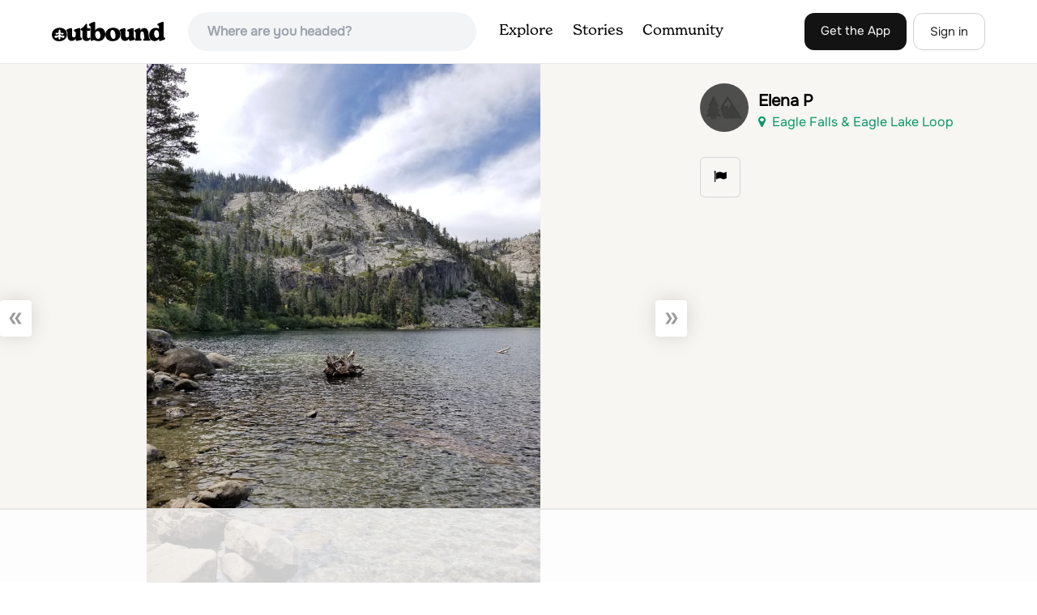

--- FILE ---
content_type: text/html
request_url: https://api.intentiq.com/profiles_engine/ProfilesEngineServlet?at=39&mi=10&dpi=936734067&pt=17&dpn=1&iiqidtype=2&iiqpcid=7fcc0d1f-e74e-4f2c-b5b5-4d191fd5658d&iiqpciddate=1768963593144&pcid=801cd018-3985-41d8-9b1b-f4ab7a2295f6&idtype=3&gdpr=0&japs=false&jaesc=0&jafc=0&jaensc=0&jsver=0.33&testGroup=A&source=pbjs&ABTestingConfigurationSource=group&abtg=A&vrref=https%3A%2F%2Fwww.theoutbound.com%2Fphotos%2F307116
body_size: 55
content:
{"abPercentage":97,"adt":1,"ct":2,"isOptedOut":false,"data":{"eids":[]},"dbsaved":"false","ls":true,"cttl":86400000,"abTestUuid":"g_abc156b1-1917-4512-8b42-4bad48c2e3c4","tc":9,"sid":-363228612}

--- FILE ---
content_type: text/html; charset=utf-8
request_url: https://www.google.com/recaptcha/api2/aframe
body_size: 267
content:
<!DOCTYPE HTML><html><head><meta http-equiv="content-type" content="text/html; charset=UTF-8"></head><body><script nonce="PWlnnxUUBNqDIlueA_5qSA">/** Anti-fraud and anti-abuse applications only. See google.com/recaptcha */ try{var clients={'sodar':'https://pagead2.googlesyndication.com/pagead/sodar?'};window.addEventListener("message",function(a){try{if(a.source===window.parent){var b=JSON.parse(a.data);var c=clients[b['id']];if(c){var d=document.createElement('img');d.src=c+b['params']+'&rc='+(localStorage.getItem("rc::a")?sessionStorage.getItem("rc::b"):"");window.document.body.appendChild(d);sessionStorage.setItem("rc::e",parseInt(sessionStorage.getItem("rc::e")||0)+1);localStorage.setItem("rc::h",'1768963598801');}}}catch(b){}});window.parent.postMessage("_grecaptcha_ready", "*");}catch(b){}</script></body></html>

--- FILE ---
content_type: text/plain
request_url: https://rtb.openx.net/openrtbb/prebidjs
body_size: -85
content:
{"id":"b42ccce7-c8b0-45e5-b64c-91c0a520e238","nbr":0}

--- FILE ---
content_type: text/plain
request_url: https://rtb.openx.net/openrtbb/prebidjs
body_size: -226
content:
{"id":"0d9b8337-5b94-4cdc-b92c-722eebf2065e","nbr":0}

--- FILE ---
content_type: text/plain
request_url: https://rtb.openx.net/openrtbb/prebidjs
body_size: -226
content:
{"id":"10daff56-6bb7-46d2-acc0-e176a25d4afd","nbr":0}

--- FILE ---
content_type: text/plain; charset=UTF-8
request_url: https://at.teads.tv/fpc?analytics_tag_id=PUB_17002&tfpvi=&gdpr_consent=&gdpr_status=22&gdpr_reason=220&ccpa_consent=&sv=prebid-v1
body_size: 52
content:
Nzc2MWQwMTAtOGE4ZS00MTQ5LTgzZTAtZjU2MTNkMmUxNTJlIzMw

--- FILE ---
content_type: text/plain
request_url: https://rtb.openx.net/openrtbb/prebidjs
body_size: -226
content:
{"id":"d79fa530-fdd4-4a6a-bc52-405e2a681799","nbr":0}